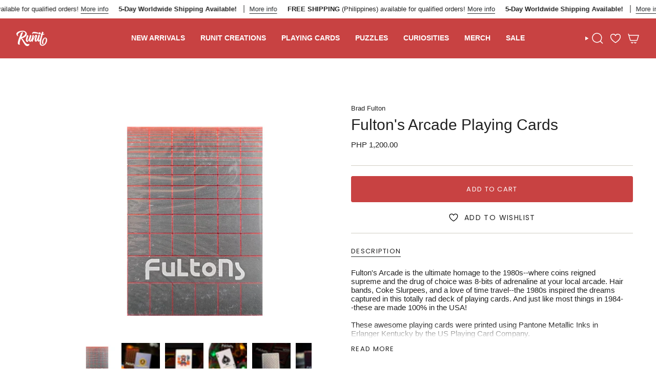

--- FILE ---
content_type: text/html; charset=utf-8
request_url: https://runitdecks.com/products/fultons-arcade-playing-cards?section_id=api-product-grid-item
body_size: 622
content:
<div id="shopify-section-api-product-grid-item" class="shopify-section">

<div data-api-content>
<grid-item
    class="grid-item product-item  product-item--centered product-item--outer-text product-item--has-quickbuy "
    id="product-item--api-product-grid-item-7271491502168"
    data-grid-item
    data-url="/products/fultons-arcade-playing-cards"
    data-swap-id="true"
    
  >
    
    <div class="product-item__image" data-product-image>
      


      
          





  <a class="iWishAddColl iwishcheck" href="#" data-variant="40098689253464" data-product="7271491502168" data-pTitle="Fulton&#39;s Arcade Playing Cards"></a>




      <a
        class="product-link"
        href="/products/fultons-arcade-playing-cards"
        aria-label="Fulton&#39;s Arcade Playing Cards"
        data-product-link="/products/fultons-arcade-playing-cards"
      ><div class="product-item__bg" data-product-image-default><figure class="image-wrapper image-wrapper--cover lazy-image lazy-image--backfill is-loading" style="--aspect-ratio: 1;" data-aos="img-in"
  data-aos-delay="||itemAnimationDelay||"
  data-aos-duration="800"
  data-aos-anchor="||itemAnimationAnchor||"
  data-aos-easing="ease-out-quart"><img src="//runitdecks.com/cdn/shop/products/ARCADE.jpg?crop=center&amp;height=1500&amp;v=1663820879&amp;width=1500" alt="" width="1500" height="1500" loading="eager" srcset="//runitdecks.com/cdn/shop/products/ARCADE.jpg?v=1663820879&amp;width=136 136w, //runitdecks.com/cdn/shop/products/ARCADE.jpg?v=1663820879&amp;width=160 160w, //runitdecks.com/cdn/shop/products/ARCADE.jpg?v=1663820879&amp;width=180 180w, //runitdecks.com/cdn/shop/products/ARCADE.jpg?v=1663820879&amp;width=220 220w, //runitdecks.com/cdn/shop/products/ARCADE.jpg?v=1663820879&amp;width=254 254w, //runitdecks.com/cdn/shop/products/ARCADE.jpg?v=1663820879&amp;width=284 284w, //runitdecks.com/cdn/shop/products/ARCADE.jpg?v=1663820879&amp;width=292 292w, //runitdecks.com/cdn/shop/products/ARCADE.jpg?v=1663820879&amp;width=320 320w, //runitdecks.com/cdn/shop/products/ARCADE.jpg?v=1663820879&amp;width=480 480w, //runitdecks.com/cdn/shop/products/ARCADE.jpg?v=1663820879&amp;width=528 528w, //runitdecks.com/cdn/shop/products/ARCADE.jpg?v=1663820879&amp;width=640 640w, //runitdecks.com/cdn/shop/products/ARCADE.jpg?v=1663820879&amp;width=720 720w, //runitdecks.com/cdn/shop/products/ARCADE.jpg?v=1663820879&amp;width=960 960w, //runitdecks.com/cdn/shop/products/ARCADE.jpg?v=1663820879&amp;width=1080 1080w, //runitdecks.com/cdn/shop/products/ARCADE.jpg?v=1663820879&amp;width=1296 1296w" sizes="500px" fetchpriority="high" class=" is-loading ">
</figure>

&nbsp;</div></a>

      <div class="badge-box-container align--top-left body-x-small"></div>
<quick-add-product>
  <div class="quick-add__holder desktop" data-quick-add-holder="7271491502168"><form method="post" action="/cart/add" id="ProductForm--api-product-grid-item-7271491502168" accept-charset="UTF-8" class="shopify-product-form" enctype="multipart/form-data"><input type="hidden" name="form_type" value="product" /><input type="hidden" name="utf8" value="✓" /><input type="hidden" name="id" value="40098689253464"><input type="hidden" name="product-id" value="7271491502168" /><input type="hidden" name="section-id" value="api-product-grid-item" /></form><button
      class="quick-add__button btn btn--solid btn--small"
      
        type="submit"
        name="add"
        form="ProductForm--api-product-grid-item-7271491502168"
        aria-label="Add to cart"
        data-add-to-cart
      
    ><span class="btn__text">Add to cart
</span>
      <span class="btn__added">&nbsp;</span>
      <span class="btn__loader">
        <svg height="18" width="18" class="svg-loader">
          <circle r="7" cx="9" cy="9" />
          <circle stroke-dasharray="87.96459430051421 87.96459430051421" r="7" cx="9" cy="9" />
        </svg>
      </span>
      <span class="btn__error" data-message-error>&nbsp;</span>
    </button>

   


<template data-quick-add-modal-template>
  <dialog
    class="drawer product-quick-add"
    data-product-id="7271491502168"
    data-section-id="api-product-grid-item-7271491502168"
    inert
    data-quick-add-modal
    data-scroll-lock-required
  >
    <form method="dialog">
      <button class="visually-hidden" aria-label="Close"></button>
    </form>

    <div
      class="drawer__inner product-quick-add__content"
      data-scroll-lock-scrollable
      style="--swatch-size: var(--swatch-size-product)"
    >
      <div class="product-quick-add__close-outer">
        <button
          class="product-quick-add__close drawer__close"
          aria-label="Close"
          data-quick-add-modal-close
        ><svg aria-hidden="true" focusable="false" role="presentation" class="icon icon-cancel" viewBox="0 0 24 24"><path d="M6.758 17.243 12.001 12m5.243-5.243L12 12m0 0L6.758 6.757M12.001 12l5.243 5.243" stroke="currentColor" stroke-linecap="round" stroke-linejoin="round"/></svg></button>
      </div>

      <div class="product-quick-add__inner" data-product-upsell-ajax></div>

      <div class="loader loader--top"><div class="loader-indeterminate"></div></div>
    </div>
  </dialog>
</template>
</div>
</quick-add-product>

    </div>

    <div
      class="product-information"
      style="--swatch-size: var(--swatch-size-filters);"
      data-product-information
    >
      <div class="product-item__info body-medium">
        <a class="product-link" href="/products/fultons-arcade-playing-cards" data-product-link="/products/fultons-arcade-playing-cards">

        <!-- ADDED BY JFUK -->
        <p class="product-item__price">Brad Fulton</p>
        <!-- ADDED BY JFUK -->


          <p class="product-item__title">Fulton&#39;s Arcade Playing Cards</p>

          
          
          
          
<div class="product-item__price__holder">
  <div class="product-item__price" data-product-price="">

    

<span class="price">
  
    <span class="new-price">
      
PHP 1,200.00
</span>
    
  
</span>



  </div>
</div>







        </a>

<quick-add-product>
  <div class="quick-add__holder mobile" data-quick-add-holder="7271491502168"><form method="post" action="/cart/add" id="ProductForm--api-product-grid-item-7271491502168" accept-charset="UTF-8" class="shopify-product-form" enctype="multipart/form-data"><input type="hidden" name="form_type" value="product" /><input type="hidden" name="utf8" value="✓" /><input type="hidden" name="id" value="40098689253464"><input type="hidden" name="product-id" value="7271491502168" /><input type="hidden" name="section-id" value="api-product-grid-item" /></form><button
      class="quick-add__button btn btn--outline btn--small"
      
        type="submit"
        name="add"
        form="ProductForm--api-product-grid-item-7271491502168"
        aria-label="Add to cart"
        data-add-to-cart
      
    ><span class="btn__text">Add to cart
</span>
      <span class="btn__added">&nbsp;</span>
      <span class="btn__loader">
        <svg height="18" width="18" class="svg-loader">
          <circle r="7" cx="9" cy="9" />
          <circle stroke-dasharray="87.96459430051421 87.96459430051421" r="7" cx="9" cy="9" />
        </svg>
      </span>
      <span class="btn__error" data-message-error>&nbsp;</span>
    </button>

   


<template data-quick-add-modal-template>
  <dialog
    class="drawer product-quick-add"
    data-product-id="7271491502168"
    data-section-id="api-product-grid-item-7271491502168"
    inert
    data-quick-add-modal
    data-scroll-lock-required
  >
    <form method="dialog">
      <button class="visually-hidden" aria-label="Close"></button>
    </form>

    <div
      class="drawer__inner product-quick-add__content"
      data-scroll-lock-scrollable
      style="--swatch-size: var(--swatch-size-product)"
    >
      <div class="product-quick-add__close-outer">
        <button
          class="product-quick-add__close drawer__close"
          aria-label="Close"
          data-quick-add-modal-close
        ><svg aria-hidden="true" focusable="false" role="presentation" class="icon icon-cancel" viewBox="0 0 24 24"><path d="M6.758 17.243 12.001 12m5.243-5.243L12 12m0 0L6.758 6.757M12.001 12l5.243 5.243" stroke="currentColor" stroke-linecap="round" stroke-linejoin="round"/></svg></button>
      </div>

      <div class="product-quick-add__inner" data-product-upsell-ajax></div>

      <div class="loader loader--top"><div class="loader-indeterminate"></div></div>
    </div>
  </dialog>
</template>
</div>
</quick-add-product>
</div>
    </div>
    
  </grid-item></div></div>

--- FILE ---
content_type: text/javascript
request_url: https://cdn.shopify.com/extensions/019b7315-273a-71f2-af67-0d43dab6018a/iwish-633/assets/v3-iwishlist_qv.js
body_size: 685
content:
class Quickview extends Wishlist {
	constructor() {
		super();
		this.qvButton = window.iWishData.qv_button;
		this.qvWrapper = window.iWishData.qv_wrapper;
		this.qvCloseButton = window.iWishData.qv_close_button;
		this.quickviewCnt = 1;
		this.qvDelay = typeof window.iWishData.qv_delay !== 'undefined' && window.iWishData.qv_delay!='' ? window.iWishData.qv_delay : 1000;
	}

	setiwishCheck(currentQVbtn) {
		let iwishAdd = this.findAncestor(currentQVbtn, ".iWishAddColl");
		if(iwishAdd) { iwishAdd.classList.add("iwishcheck"); }
	}

	closeQuickview() {
		// remove click event of current checkiwish before checkIwishColl() call
		let iwishcheck = document.querySelectorAll(".iwishcheck");
		if(iwishcheck.length) {
			iwishcheck.forEach( el1 => {
				el1.removeEventListener('click', this.checkIwishColl());
			});
		}
	}

	initQuickview(currentQVbtn='') {
		// iWishAdd click
		if(document.querySelectorAll(this.qvWrapper).length > 0) {
			if(this.logs) { console.log(this.qvWrapper + ' length :: ' + document.querySelectorAll(this.qvWrapper).length); }

			let qvWrapper = document.querySelector(this.qvWrapper);			
			let iWishAddElm = qvWrapper.querySelectorAll('.iWishAdd');
			if(!iWishAddElm) { 
				if(this.logs) { console.log('iWishAddElm not found...'); } 
				return false;
			}			
			iWishAddElm.forEach( elm => {
				if(elm.innerHTML=='') { elm.innerHTML = window.iWishData.iwish_add_txt; }
				// add click event
				this.iwishAddClick(elm);
			});

			// checkiwish on load
			let selectorElm = qvWrapper.querySelectorAll(this.varSelector);
			selectorElm.forEach( el => {
				this.checkIwish(el);
			});
		
			// checkiwish on variant change
			if(this.optSelector == '') {
				selectorElm.forEach(el => el.addEventListener('change', event => {
					this.checkIwish(el);
				}));
			}
			else {
				let selectorElm2 = qvWrapper.querySelectorAll(this.optSelector);
				selectorElm2.forEach(el => el.addEventListener('change', event => {
					setTimeout(() => {
						let el2 = this.findAncestor(el, this.varSelector);
						this.checkIwish(el2);
					}, this.checkiwishDelay);
				}));
			}

			// check iwish after qv close
			if(this.qvCloseButton!='') {
				let qvCloseButtons = this.qvCloseButton.split(", ");

				qvCloseButtons.forEach( el => {
					if(document.querySelectorAll(el).length) {
						let qvClose = document.querySelector(el);
						qvClose.addEventListener('click', event => {
							if(this.logs) { console.log('qvCloseButton clicked : '+ el); }
							this.closeQuickview();							
						});
					}

				});
			}

			// qv callback
			if (typeof iWishinitQvFn !== 'undefined' && typeof iWishinitQvFn === 'function') { iWishinitQvFn(); }
		}
		else {
			// exit if qvWrapper not found
			if(this.quickviewCnt > 3) { 
				if(this.logs) { console.log(this.qvWrapper+' not found'); }
				return false; 
			}

			//call initQuickview again if qvWrapper not found (3 times)
			setTimeout(()=> {
				this.quickviewCnt += 1;
				this.initQuickview();
			}, this.qvDelay);
		}
	}
	
	init() {
		if(this.logs) { console.log('iWishQV.init..'); }
		if(typeof window.iWishData.qv_button !== 'undefined' && window.iWishData.qv_button != '') {
			var qvBtnElm = document.querySelectorAll(this.qvButton);
			qvBtnElm.forEach(el => el.addEventListener('click', event => {
				// reset quickviewCnt
				this.quickviewCnt = 1;

				setTimeout(()=> {
					if(this.logs) { console.log('iwish.qv_button clicked'); }

					//set iwishcheck class to .iWishAddColl for current grid element
					this.setiwishCheck(el);

					// call after quickview open
					this.initQuickview();
				}, this.qvDelay);
			}));
		}
	}
}

var iWishQV = new Quickview();
(function() {
	if(typeof window.iWishData.qv_button !== 'undefined' && window.iWishData.qv_button != '') {
		try {
			let iwishQVInitDelay = typeof window.iWishData.init_delay !== 'undefined' && window.iWishData.init_delay!='' ? window.iWishData.init_delay : 100;
			setTimeout(() => {
				iWishQV.init();
			}, iwishQVInitDelay);
		} catch(err) {
			if(this.logs) { console.log("iWish Quick View Error :: ",err); }
		}
	}
  	/*function asyncLoad() {
		if(typeof window.iWishData.qv_button !== 'undefined' && window.iWishData.qv_button != '') {
			try {
				let iwishQVInitDelay = typeof window.iWishData.init_delay !== 'undefined' && window.iWishData.init_delay!='' ? window.iWishData.init_delay : 100;
				setTimeout(() => {
					iWishQV.init();
				}, iwishQVInitDelay);
			} catch(err) {
				console.log("iWish Quick View Error :: ",err)
			}
		}
	};  
	if(window.attachEvent) {
		window.attachEvent('onload', asyncLoad);
	} else {
		window.addEventListener('load', asyncLoad, false);
	}*/
})();